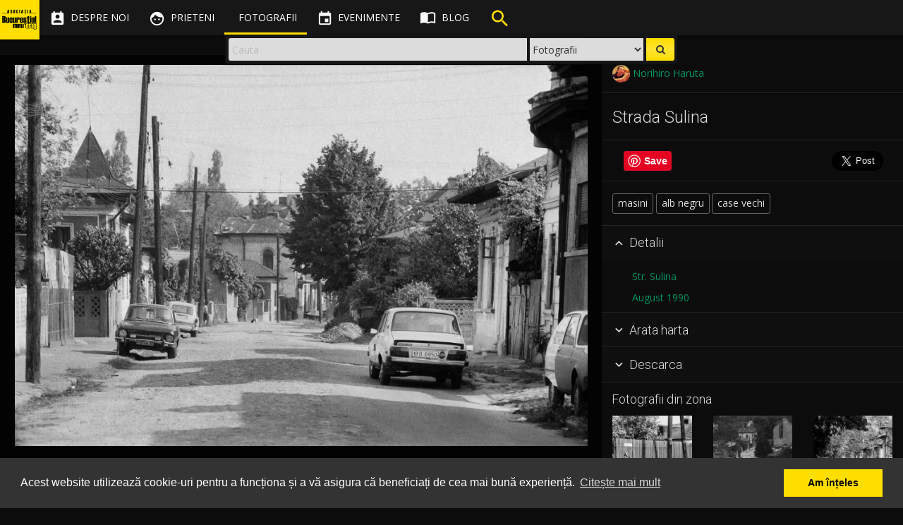

--- FILE ---
content_type: text/html; charset=UTF-8
request_url: https://www.bucurestiulmeudrag.ro/fotografii/587e60ca-5b58-4d04-ae42-4834592b13d5
body_size: 9440
content:
<!DOCTYPE html>
<html lang="ro">
<head>
	<meta http-equiv="Content-Type" content="text/html; charset=utf-8" />
	<title>Strada Sulina - Bucurestiul meu drag</title>
	<meta name="description" content="Centrul de Memorie Vizuala a Bucurestiului, un album cu fotografii, personalitati si evenimente ale orasului."/>
	<meta name="viewport" content="width=device-width, initial-scale=1"/>
	<link href="/favicon.ico" type="image/x-icon" rel="icon"/><link href="/favicon.ico" type="image/x-icon" rel="shortcut icon"/>

	<meta property="og:url" content="https://www.bucurestiulmeudrag.ro/fotografii/587e60ca-5b58-4d04-ae42-4834592b13d5"/>
	<meta name="twitter:url" content="https://www.bucurestiulmeudrag.ro/fotografii/587e60ca-5b58-4d04-ae42-4834592b13d5"/>
	<meta property="og:title" content="Strada Sulina - Bucurestiul meu drag"/>
	<meta name="twitter:title" content="Strada Sulina - Bucurestiul meu drag"/>
	<meta name="description" content=""/>
	<meta property="og:type" content="article"/>
	<meta property="og:image" content="https://www.bucurestiulmeudrag.ro/img/photos/s1920/587e60ca-5b58-4d04-ae42-4834592b13d5.jpg"/>
	<meta property="og:description" content=""/>
	<meta name="twitter:card" content="photo"/>
	<meta name="twitter:image" content="https://www.bucurestiulmeudrag.ro/img/photos/s1920/587e60ca-5b58-4d04-ae42-4834592b13d5.jpg"/>
	<meta name="twitter:description" content=""/>
	<meta property="og:locale" content="ro_RO"/>
	<meta property="fb:app_id" content="1583998688569968"/>
	
	<meta name="theme-color" content="#000000">
	<link rel="stylesheet" href="//maxcdn.bootstrapcdn.com/bootstrap/3.3.7/css/bootstrap.min.css">
	<link rel="stylesheet" href="//maxcdn.bootstrapcdn.com/bootstrap/3.3.7/css/bootstrap-theme.min.css">

	<link href='//fonts.googleapis.com/css?family=Open+Sans:300,400,600,700' rel='stylesheet' type='text/css'>
	<link href='//fonts.googleapis.com/css?family=Roboto:100,300,400,500,700' rel='stylesheet' type='text/css'>
	<link href="//fonts.googleapis.com/icon?family=Material+Icons" rel="stylesheet">
	<link href="//code.ionicframework.com/ionicons/2.0.1/css/ionicons.min.css" rel="stylesheet">
	
	<link rel="stylesheet" type="text/css" href="/css/material.min.css"/>
	<link rel="stylesheet" type="text/css" href="/css/ripples.min.css"/>
	<link rel="stylesheet" type="text/css" href="/css/sweet-alert.css"/>
	<link rel="stylesheet" type="text/css" href="/css/font-awesome.min.css"/>
	<link rel="stylesheet" type="text/css" href="/css/justifiedGallery.min.css"/>
	<link rel="stylesheet" type="text/css" href="/css/photoswipe.css"/>
	<link rel="stylesheet" type="text/css" href="/css/default-skin/default-skin.css"/>
	<link rel="stylesheet" type="text/css" href="/css/animate.min.css"/>
	<link rel="stylesheet" type="text/css" href="/css/style-bmd.css"/>
	<!--[if lt IE 9]>
		<script src="//oss.maxcdn.com/libs/html5shiv/3.7.0/html5shiv.js"></script>
		<script src="//oss.maxcdn.com/libs/respond.js/1.4.2/respond.min.js"></script>
	<![endif]-->

	<script src="https://ajax.googleapis.com/ajax/libs/jquery/2.2.4/jquery.min.js"></script>

		<script>
		"use strict";

		window.onpopstate = function(e){
			if (e.state) {
				//console.log(e.state);
				if (typeof e.state.url != 'undefined') {
					//window.location.href = e.state.url;
				}
			}
		};

		var niceScrollObj = false;
		var initNiceScroll = function() {
			niceScrollObj = $("html").niceScroll({
				zindex: 1050,
				mousescrollstep: 50,
				cursorwidth: "6px",
				cursorborder: "none",
				horizrailenabled: false
			});
		};

		$(document).ready(function(){
			$.material.init();
			initNiceScroll();
			$("#sidebar-inner, .navbar-select").niceScroll({
				zindex: 1050,
				cursorwidth: "4px",
				cursorborder: "none",
			});
			//$.material.ripples();

			/**
			$("#container").animsition({
				inClass               :   'fade-in', //zoom-in-sm
				outClass              :   'fade-out', //zoom-out-sm
				inDuration            :    800,
				outDuration           :    500,
				//linkElement           :   '.animsition-link',
				linkElement   		  :   'a:not([target="_blank"]):not([href^=#]):not([href^=javascript]):not([class~=dropdown-toggle]):not([rel^=gallery]):not([data-imagelightbox])',
				loading               :    true,
				loadingParentElement  :   'body', //animsition wrapper element
				loadingClass          :   'animsition-loading',
				unSupportCss          : [ 'animation-duration', '-webkit-animation-duration', '-o-animation-duration' ],
				//"unSupportCss" option allows you to disable the "animsition" in case the css property in the array is not supported by your browser.
				//The default setting is to disable the "animsition" in a browser that does not support "animation-duration".
				overlay               :   false,
				overlayClass          :   'animsition-overlay-slide',
				overlayParentElement  :   'body'
			});
			/**/
		});
	</script>

	<link rel="stylesheet" type="text/css" href="//cdnjs.cloudflare.com/ajax/libs/cookieconsent2/3.0.3/cookieconsent.min.css" />
	<script src="//cdnjs.cloudflare.com/ajax/libs/cookieconsent2/3.0.3/cookieconsent.min.js"></script>
	<script>
		// https://cookieconsent.insites.com/download/
        window.addEventListener("load", function(){
            window.cookieconsent.initialise({
                "palette": {
                    "popup": {
                        "background": "#333333",
                        "text": "#ffffff"
                    },
                    "button": {
                        "background": "#ffde00",
                        "text": "#000000"
                    }
                },
                "content": {
                    "message": "Acest website utilizează cookie-uri pentru a funcționa și a vă asigura că beneficiați de cea mai bună experiență.",
                    "dismiss": "Am înțeles",
                    "link": "Citește mai mult",
                    "href": "https://bucurestiulmeudrag.ro/politica-de-confidentialitate"
                }
            })});
	</script>
</head>
<body class="guest show_search floating-sidebar foto-page">

    <!-- Google tag (gtag.js) -->
    <script async src="https://www.googletagmanager.com/gtag/js?id=G-2VT4FGYWLE"></script>
    <script>
        window.dataLayer = window.dataLayer || [];
        function gtag(){dataLayer.push(arguments);}
        gtag('js', new Date());
        
        gtag('config', 'G-2VT4FGYWLE', {
            'user_id': '' || undefined
        });
    </script>
	<div id="fb-root"></div>
	<script>
		window.fbAsyncInit = function() {
			FB.init({
				appId      : '1583998688569968',
				xfbml      : true,
				version    : 'v3.0'
			});
			FB.AppEvents.logPageView();
		};
		(function(d, s, id){
			var js, fjs = d.getElementsByTagName(s)[0];
			if (d.getElementById(id)) {return;}
			js = d.createElement(s); js.id = id;
			js.src = "https://connect.facebook.net/en_US/sdk.js#xfbml=1&version=v3.0&appId=1583998688569968";
			fjs.parentNode.insertBefore(js, fjs);
		}(document, 'script', 'facebook-jssdk'));</script>
	<script src="//platform.twitter.com/widgets.js" charset="utf-8" async defer></script>
	<script src="https://apis.google.com/js/platform.js" async defer> {lang: 'ro'} </script>
	<script type="text/javascript">
		(function(d){
			var f = d.getElementsByTagName('SCRIPT')[0], p = d.createElement('SCRIPT');
			p.type = 'text/javascript';
			p.async = true;
			p.defer = true;
			p['data-pin-build'] = 'parsePinBtns';
			p.src = '//assets.pinterest.com/js/pinit.js';
			f.parentNode.insertBefore(p, f);
		}(document));
	</script>
	<script>
	function bmdLog() {}
	function bmdErr() {}
	function bmdAlert() {}
</script>
<header class="navbar navbar-fixed-top" role="navigation">
	<div class="navbar-header">
	<div id="logo"><div><span></span></div><figure><a href="/"><img src="/img/logo_bmd_sml.png" alt="Bucurestiul meu drag" border="0"/></a></figure></div>		<div class="nav-search visible-xs">
			<ul class="nav">
				<li>
						<div class="search-floating search-floating-xs">
		<div class="search-floating-inner flipInX animated">

			<form class="search-floating-form" role="search" action="/cauta" method="get">
				<div class="search-floating-query col-xs-6 pull-left">
					<input type="text" class="query form-control" name="q" placeholder="Cauta">
				</div>

				<div class="search-floating-button no-padd pull-right">
					<button class="submit" type="submit"><i class="fa fa-search"></i></button>
				</div>

				<div class="search-select-container no-padd">
					<select name="type" id="search-floating-select">
						<option value="foto" selected>Fotografii</option>
						<option value="blog">Articole</option>
					</select>
				</div>
			</form>

		</div>
	</div>				</li>
			</ul>
		</div>

		<div class="navbar-inverse">
			<button type="button" id="nav-button" class="navbar-toggle collapsed" data-toggle="collapse" data-target=".top-navigation">
				<span class="sr-only">Toggle navigation</span>
				<span class="icon-bar"></span>
				<span class="icon-bar"></span>
				<span class="icon-bar"></span>
			</button>
		</div>

	</div>

	<div class="top-navigation">
		<nav class="nav-main navbar-wrap">
			<ul class="nav navbar-nav">
				<li class="tr-all-200ms">
					<a href="/despre-noi" class=" tr-all-200ms"><i class="material-icons">&#xE8A3;</i><span class="hidden-sm tr-all-200ms"> Despre noi</span></a>				</li>
				<li class="tr-all-200ms">
					<a href="/prieteni" class=" tr-all-200ms"><i class="material-icons">&#xE87C;</i><span class="hidden-sm tr-all-200ms"> Prieteni</span></a>				</li>
				<li class="tr-all-200ms">
					<a href="/fotografii" class="active tr-all-200ms"><i class="ion ion-images"></i><span class="hidden-sm tr-all-200ms"> Fotografii</span></a>				</li>
				<li class="tr-all-200ms">
					<a href="/evenimente" class=" tr-all-200ms"><i class="material-icons">&#xE878;</i><span class="hidden-sm tr-all-200ms"> Evenimente</span></a>				</li>
				<li class="tr-all-200ms icon-margin">
					<a href="/blog" class=" tr-all-200ms"><i class="material-icons">&#xE0E0;</i><span class="hidden-sm tr-all-200ms"> Blog</span></a>				</li>
				<li class="tr-all-200ms hidden-xs">
					<div class="search-header"><div class="bounceIn animated animated-delay"><i class="material-icons">&#xE8B6;</i></div></div>				</li>
				<!--
				<li class="tr-all-200ms hidden-xs">
									</li>
				-->
			</ul>
		</nav>

		<nav class="nav-secondary navbar-wrap">
			<ul class="nav navbar-nav" data-dropdown-in="fadeIn" data-dropdown-out="fadeOut">

				<li class="tr-all-200ms show-compare"><a href="javascript:void(0);" class="show-compare tr-all-200ms"><i class="material-icons" title="Compara fotografii" data-toggle="tooltip" data-placement="bottom">&#xE3B9;</i><span class="visible-xs-inline"> Compara</span></a></li><li class="tr-all-200ms"><a href="/login" class=" tr-all-200ms"><i class="ion ion-android-person" title="Cont"></i> <span class="visible-xs-inline"> Login</span></a></li>			</ul>
		</nav>
	</div>

	<div class="clearfix"></div>
	<div class="navbar-select tr-all-200ms-children">
		<ul class="nav pull-left">
			<li>
				<a href="javascript:void(0);" class="remove-selected header-button" data-title="Inchide"><i class="material-icons noMargin">&#xE5C9;</i></a>
			</li>
			<li><span class="split-light-v"></span></li>
			<li>
				<a href="javascript:void(0);" class="save-selected header-button" data-title="Retine selectia"><i class="material-icons">&#xE161;</i></a>
			</li>
			<li>
				<a href="javascript:void(0);" class="restore-selected header-button" data-title="Reda selectia"><i class="material-icons">&#xE8BA;</i></a>
			</li>
			<li>
				<a href="javascript:void(0);" class="delete-selected header-button" data-title="Anuleaza selectia"><i class="material-icons">&#xE15C;</i></a>
			</li>
			<li><span class="split-light-v"></span></li>
			<li>
				<a href="javascript:void(0);" class="add-to-galleries header-button" data-title="Adauga in Galerie" data-toggle="modal" data-target=".gallery-add-foto-modal"><i class="material-icons button add-to-gallery-multiple">&#xE39D;</i></a>
			</li>
			<li class="hidden-guest"><span class="split-light-v"></span></li>
			<li>
				<a href="javascript:void(0);" class="compare-selected header-button" data-title="Compara">
					<i class="material-icons">&#xE8F4;</i>
					<div class="img-compared hidden-xs"></div>
					<span class="img-number-compared hidden-xs"></span>
				</a>
			</li>
		</ul>
		<ul class="nav pull-right hidden-xs">
			<li class="pull-right">

			</li>
		</ul>
	</div>

		<div class="search-floating search-desktop hidden-xs">
		<div class="search-floating-inner flipInX animated">

			<form class="search-floating-form" role="search" action="/cauta" method="get">
				<div class="search-floating-query col-xs-8 pull-left">
					<input type="text" class="query form-control" name="q" placeholder="Cauta">
				</div>

				<div class="search-floating-button no-padd pull-right">
					<button class="submit" type="submit"><i class="fa fa-search"></i></button>
				</div>

				<div class="search-select-container no-padd">
					<select name="type" id="search-floating-select">
						<option value="foto" selected>Fotografii</option>
						<option value="blog">Articole</option>
					</select>
				</div>
			</form>

		</div>
	</div>
</header>
	<div id="container" class=" tr-margin-500ms">

		<div id="content" class="container-fluid">
			<div id="floatingMessageContainer"><i class="material-icons">&#xE88F;</i> <div id="floatingMessage" class=""></div></div>

			
			<script type="application/ld+json">
{"@context":"http://schema.org","@type":"Photograph","mainEntityOfPage":"https://www.bucurestiulmeudrag.ro/fotografii/587e60ca-5b58-4d04-ae42-4834592b13d5","name":"Strada Sulina","image":{"@type":"ImageObject","url":"https://www.bucurestiulmeudrag.ro/img/photos/s1920/587e60ca-5b58-4d04-ae42-4834592b13d5.jpg","width":1900,"height":1264},"author":{"@type":"Person","name":"Norihiro Haruta"},"contentLocation":{"@type":"Place","address":"Str. Sulina","geo":{"address":"Str. Sulina","@type":"GeoCoordinates","latitude":"44.407398","longitude":"26.094488"}},"keywords":"masini,alb negru,case vechi","temporalCoverage":"1990","url":"https://www.bucurestiulmeudrag.ro/fotografii/587e60ca-5b58-4d04-ae42-4834592b13d5","thumbnailUrl":"https://www.bucurestiulmeudrag.ro/img/photos/s125/587e60ca-5b58-4d04-ae42-4834592b13d5.jpg","description":""}
</script>
<div id="foto-page">

	<section class="row foto-wrap foto-container fadeIn animated animated-delay-sm">
		<div class="col-xs-12 col-sm-12 col-md-8 text-center foto-page-zoom">

			<figure class="thumb-wrap tr-all-500ms-children withripple guest" rel="gallery-wrap" data-gallerytype="gallery-foto-page" data-uid="587e60ca-5b58-4d04-ae42-4834592b13d5" itemprop="associatedMedia" itemscope itemtype="http://schema.org/ImageObject"> <div class="thumb-controls"><i class="material-icons button add-to-gallery">&#xE39D;</i><button class="fa fa-heart fa-2x check-fav" data-toggle="tooltip" data-placement="bottom" title="0"></button><button class="fa fa-heart-o fa-2x check-fav-o" data-toggle="tooltip" data-placement="bottom" title="0"></button></div><a href="/img/photos/s1920/587e60ca-5b58-4d04-ae42-4834592b13d5.jpg"  class="image-link" data-size="1900x1264"><div class="top-shadow"></div><img src="/img/photos/s1920/587e60ca-5b58-4d04-ae42-4834592b13d5.jpg" alt="Strada Sulina"  class="thumb-image"></a> </figure>

		</div>

		<div class="col-xs-12 col-sm-12 col-md-4 pull-right foto-page-desc slideInRight animated animated-delay">
			<div class="clearfix"></div>
			<div class="row">
				<div class="separator-top"></div>
			</div>

							<div class="row">
					<div class="col-sm-6">
						<span class="mb0" data-toggle="tooltip" data-placement="bottom" title="Fotograf"><a href="/profil/NorihiroHaruta" class=""><img src="/img/users/th-587e5d35-25f8-4ea7-ba86-44e1592b13d5.jpg" alt="Norihiro Haruta" class="img-small img-circle vertical-middle"/><span class="vertical-middle"> Norihiro Haruta</span></a></span>					</div>
				</div>
			
			<div class="row"><hr class="separator separator-bottom"></div><h3>Strada Sulina</h3><div class="row"><hr class="separator"></div><div class="sm-buttons"><div class="social-media-icon-lg no-padd col-xs-3"><a data-pin-do="buttonPin" href="https://www.pinterest.com/pin/create/button/?url=https://www.bucurestiulmeudrag.ro/fotografii/587e60ca-5b58-4d04-ae42-4834592b13d5&media=https://www.bucurestiulmeudrag.ro/img/photos/s1920/587e60ca-5b58-4d04-ae42-4834592b13d5.jpg&description=Strada Sulina &copy; Norihiro Haruta" data-pin-height="28"></a></div><div class="social-media-icon-lg no-padd col-xs-6"><div class="fb-like" data-href="https://www.bucurestiulmeudrag.ro/fotografii/587e60ca-5b58-4d04-ae42-4834592b13d5" data-layout="button_count" data-action="like" data-size="large" data-width="90" data-show-faces="false" data-share="true"></div></div><div class="social-media-icon-lg no-padd col-xs-3"><a href="https://twitter.com/share" class="twitter-share-button" data-text="Strada Sulina &copy; 1990 Norihiro Haruta" data-url="https://www.bucurestiulmeudrag.ro/fotografii/587e60ca-5b58-4d04-ae42-4834592b13d5" data-lang="en" data-size="large">Tweet</a></div></div><div class="clearfix"></div><div class="row"><hr class="separator"></div><a href="/cauta?meta=masini" class="foto-tag tr-all-200ms">masini</a><a href="/cauta?meta=alb+negru" class="foto-tag tr-all-200ms">alb negru</a><a href="/cauta?meta=case+vechi" class="foto-tag tr-all-200ms">case vechi</a>			<div class="clearfix"></div>

			<div class="row">
				<hr class="separator separator-bottom">
			</div>

			<div class="row" id="accordion" aria-multiselectable="true">
				<div class="foto-tab">
					<div class="cursor-pointer withripple" role="tab" id="foto-details-title" data-toggle="collapse" data-parent="#accordion" data-target="#foto-details" aria-expanded="true" aria-controls="foto-details">
						<h4 class="foto-panel-title">
							<i class="material-icons down-arrow">&#xE313;</i><i class="material-icons up-arrow">&#xE316;</i> Detalii
						</h4>
					</div>
					<div id="foto-details" class="col-xs-12 panel-collapse in" role="tabpanel" aria-labelledby="foto-details-title" aria-expanded="true">
						<div class="separator-top"></div>
						<p><span class="icon-container icon-container-20"><i class="ion ion-android-pin" data-toggle="tooltip" title="Strada"></i></span>&nbsp; <a href="/cauta?q=Str.+Sulina" title="Cauta: Str. Sulina" data-toggle="tooltip">Str. Sulina</a></p><p><span class="icon-container icon-container-20"><i class="ion ion-calendar" data-toggle="tooltip" title="Data"></i></span>&nbsp; <a href="/cauta?m=8&amp;y=1990" title="Cauta fotografii din August 1990" data-toggle="tooltip">August 1990</a></p>					</div>
				</div>
				<div class="clearfix"></div>

								<hr class="separator separator-nomargin">
				<div class="foto-tab">
					<div class="cursor-pointer withripple">
						<h4 class="show-map foto-panel-title"><i class="material-icons">&#xE313;</i> Arata harta</h4>
						<h4 class="hide-map foto-panel-title"><i class="material-icons">&#xE316;</i> Ascunde harta</h4>
					</div>

					<div class="photo-map" data-toggle="tooltip" data-placement="bottom" title="Deschide in Google Maps"></div>
				</div>
				<div class="clearfix"></div>
				<!---->
				<hr class="separator separator-nomargin">
				<div class="foto-tab">
					<div class="cursor-pointer withripple" role="tab" id="foto-download-title" data-toggle="collapse" data-parent="#accordion" data-target="#foto-download" aria-expanded="false" aria-controls="foto-download">
						<h4 class="foto-panel-title">
							<i class="material-icons down-arrow">&#xE313;</i><i class="material-icons up-arrow">&#xE316;</i> Descarca
						</h4>
					</div>
					<div id="foto-download" class="col-xs-12 panel-collapse collapse" role="tabpanel" aria-labelledby="foto-download-title">
						<div class="separator-top"></div>

						<a href="/img/photos/s1920/587e60ca-5b58-4d04-ae42-4834592b13d5.jpg" class="btn btn-success foto-download-link tr-all-200ms" download="Strada Sulina"><i class="material-icons">&#xE2C4;</i> 1900 x 1264 px (JPG)</a>						<p>Este necesar sa atribuiti fotografia autorului:</p>
						<div class="input text"><input name="data[attribution]" value="&lt;a href=&quot;https://www.bucurestiulmeudrag.ro/fotografii/587e60ca-5b58-4d04-ae42-4834592b13d5&quot;&gt;Strada Sulina&lt;/a&gt; de &lt;a href=&quot;https://www.bucurestiulmeudrag.ro/profil/NorihiroHaruta&quot;&gt;Norihiro Haruta&lt;/a&gt;. Licentiat sub &lt;a href=&quot;https://creativecommons.org/licenses/by-nc-sa/4.0/&quot; title=&quot;Creative Commons Attribution-NonCommercial-ShareAlike 4.0&quot;&gt;CC BY-NC-SA 4.0&lt;/a&gt;." class="form-control autoselect" readonly="readonly" type="text" id="attribution"/></div>
						<div class="separator-bottom"></div>
					</div>
					<hr class="separator separator-nomargin">
				</div>
<!---->
			</div>

			<div class="row fotos-recommended">
				<div class="col-xs-12 no-padd"><h4>Fotografii din zona</h4></div><div class="col-xs-4 text-center"><div class="thumb-wrap"><a href="/fotografii/587e60c8-dc54-4db0-923b-46ee592b13d5" class="image-link tr-all-1s"><img src="/img/photos/s125/587e60c8-dc54-4db0-923b-46ee592b13d5.jpg" alt="Strada Sulina văzută de la intersecția cu Mitropolit Dosoftei" class="thumb-image img-responsive"/><div class="caption"><span>Strada Sulina văzută de la intersecția cu Mitropolit Dosoftei</span></div></a></div></div><div class="col-xs-4 text-center"><div class="thumb-wrap"><a href="/fotografii/587e5da6-2db0-4493-aa2c-48de592b13d5" class="image-link tr-all-1s"><img src="/img/photos/s125/587e5da6-2db0-4493-aa2c-48de592b13d5.jpg" alt="Strada Sulina văzută de sus" class="thumb-image img-responsive"/><div class="caption"><span>Strada Sulina văzută de sus</span></div></a></div></div><div class="col-xs-4 text-center"><div class="thumb-wrap"><a href="/fotografii/587e60cb-57a8-4830-acb2-481a592b13d5" class="image-link tr-all-1s"><img src="/img/photos/s125/587e60cb-57a8-4830-acb2-481a592b13d5.jpg" alt="Strada Mitropolit Iosif" class="thumb-image img-responsive"/><div class="caption"><span>Strada Mitropolit Iosif</span></div></a></div></div>
			</div>


		</div>

		<div id="comments" class="col-xs-12 col-md-8 pt1e pull-left foto-comments">

			<div class="new-comment">
				<div class="comment-entry">
					<div class="text-center text-gray">Trebuie sa fii logat pentru a putea comenta</div>				</div>
			</div>
			<div class="clearfix"></div>

			<div class="old-comments">
							</div>

		</div>

	</section>
</div>

<script src="/js/autosize.min.js"></script>
<script type="text/javascript">
	"use strict";

	var windowHeight = $(window).height();
	var fotoMagnification = 0.75;
	var fotoElem = $('.foto-page-zoom img');
	fotoElem.css('max-height', Math.round(windowHeight * fotoMagnification));
	var commentArea = $('.new-comment-text');
	var commentsContainer = $('.old-comments');

	$(document).ready(function(){

		$('.show-map').on('click', function(){
			if ($('.photo-map').is(':empty')) {
				$('.photo-map').html('<a href="https://maps.google.com/?q=loc:44.407398,26.094488" target="_blank" class="tr-all-500ms"><img src="/fotografii/maps/44.407398%2C26.094488" alt="" class="img-responsive center-block"/></a>').delay(300).slideDown(400);
			} else {
				$('.photo-map').slideDown(400);
			}
			$(this).hide();
			$('.hide-map').show();
		});
		$('.hide-map').on('click', function(){
			$('.photo-map').slideUp(400);
			$(this).hide();
			$('.show-map').show();
		});

		$('body').on('click', '.comment-action', function(){
			var elem = $(this).parents('.comment-entry');
			var action = $(this).data('action');
			var target = $(this).data('target');

			commentAction(elem, action, target);

		});

		initPhotoSwipeFromDOM('.foto-page-zoom'); // init gallery
		autosize(commentArea); // autoresize new comment textarea
	});

	$(window).resize(function(){
		windowHeight = $(window).height();
		fotoElem.css('max-height', Math.round(windowHeight * fotoMagnification));
	});

	document.onkeypress = function (e) {
		e = e || window.event;

		if (e.keyCode == 102 || e.keyCode == 70) { // f or F pressed => favorite photo
			var fav = $('.thumb-controls .check-fav');
			var opacityFav = fav.css('opacity'); // if >0: is favorite, if 0: is not favorite
			opacityFav > 0 ? $('.thumb-wrap .thumb-controls button.check-fav').click() : $('.thumb-wrap .thumb-controls button.check-fav-o').click();
		}

		if (e.keyCode == 13 && (commentArea.is(':focus'))) { // ENTER
			e.preventDefault();
			sendComment();
		}
	};

	var sendComment = function() {
		var comment_text = commentArea.val();
		var foto_uid = $('.thumb-wrap').data('uid');

		$.ajax({
			type: "POST",
			url: "/fotografii/comment",
			beforeSend: function (xhr) {
				commentArea.attr('disabled','disabled');
			},
			data: {
				uid: foto_uid,
				comment: comment_text
			}
		}).done(function(resp) {
			commentArea.removeAttr('disabled');
			resp = JSON.parse(resp);

			if (resp) {
				if (resp['ok'] == true) {
					commentArea.val('');
					var comment_entry = $('<div class="comment-entry" style="display:none;"></div>').html('<div class="comment-text"><strong></strong> '+resp['comment']+'</div>'+'<div class="comment-footer"><em class="comment-date">acum</em> <span class="comment-action pull-right" data-toggle="tooltip" title="Sterge" data-action="delete" data-target="'+resp['cid']+'"><i class="ion ion-close-round"></i></span></div>');
					commentsContainer.prepend(comment_entry);
					comment_entry.slideDown(500);
					initTooltip();
					if (typeof resp['pending'] != 'undefined'&& resp['pending']) {
						swal({title: '', text: 'Comentariul va aparea pe site dupa ce va fi aprobat de un moderator.', type: "success"},function(){ });
					}
				} else {
					alert("S-a produs o eroare! Te rugam incearca din nou.");
				}
			} else {
				alert("S-a produs o eroare! Te rugam incearca mai tarziu.");
			}
		});

	};

	var commentAction = function(elem, action, target) {

		var btnClass = 'btn-primary';
		var btnConfirm = 'OK';
		var btnTitle = 'Esti sigur?';
		var closeSwal = true;

		if (action == 'delete') {

			var btnText = 'Comentariul va fi sters!';
			var btnSuccessTitle = '';
			var btnSuccessText = 'Comentariul a fost sters';
			var btnErrorTitle = 'Eroare!';
			var btnErrorText = 'Incearca mai tarziu';

		} else if (action == 'report') {

			var btnText = 'Comentariul va fi raportat unui moderator!';
			var btnSuccessTitle = '';
			var btnSuccessText = 'Comentariul a fost raportat';
			var btnErrorTitle = 'Eroare!';
			var btnErrorText = 'Incearca mai tarziu';
			closeSwal = false;

		} else {
			return false;
		}

		swal({
			title: btnTitle,
			text: btnText,
			type: "warning",
			showCancelButton: true,
			confirmButtonClass: btnClass,
			confirmButtonText: btnConfirm,
			closeOnConfirm: closeSwal
		}, function(){
			$.ajax({
				type: "POST",
				url: "/fotografii/comment/"+action,
				beforeSend: function (xhr) {
					//$('body *').css('cursor','wait');
					//$('#submit_form').attr('disabled', 'disabled');
				},
				data: {
					cid: target,
					usr: ""
				}
			}).done(function(resp) {
				resp = JSON.parse(resp);

				if (resp && resp['ok'] == true) {
					if (action == 'delete') {
						elem.slideUp(500, function() { elem.remove(); });
					} else if (action == 'report') {
						swal({title: btnSuccessTitle, text: btnSuccessText, type: "success"},function(){ });
					}
				} else {
					setTimeout(function(){
						swal({title: btnErrorTitle, text: btnErrorText, type: "error"},function(){ });
					}, 500);
				}
			});
		});
	};
</script>
		</div>
	</div>
	<div class="clearfix"></div>
<footer id="footer" class=" tr-all-500ms-children text-center">
	<div class="row m0">
		<div class="footer-content col-xs-12">
			<a href="http://arcub.ro/" target="_blank" rel="nofollow"><img src="/img/partners/logo-arcub.png" alt="Arcub" border="0" class="img-responsive footer-partner-lg inline-block pl05e mb5"/></a><a href="http://pmb.ro/" target="_blank" rel="nofollow"><img src="/img/partners/logo-pmb.png" alt="Primaria Municipiului Bucuresti" border="0" class="img-responsive footer-partner-lg inline-block pr05e mb5"/></a><a href="http://www.digitalit.ro/" target="_blank" rel="nofollow"><img src="/img/partners/logo-digitalit.png" alt="Digital IT" border="0" class="img-responsive footer-partner-lg inline-block pl05e pr05e mb5"/></a><a href="http://www.muzeulbucurestiului.ro/" target="_blank" rel="nofollow"><img src="/img/partners/logo-muzeul-bucurestiului.png" alt="Muzeul Municipiului Bucuresti" border="0" class="img-responsive footer-partner-lg inline-block pl05e pr05e mb5"/></a><a href="http://www.arhivelenationale.ro/" target="_blank" rel="nofollow"><img src="/img/partners/logo-anr.png" alt="Arhivele Nationale ale Romaniei" border="0" class="img-responsive footer-partner-lg inline-block pl05e pr05e mb5"/></a><a href="http://www.f64.ro/" target="_blank" rel="nofollow"><img src="/img/partners/logo-f64.png" alt="F64" border="0" class="img-responsive footer-partner-lg inline-block pl05e pr05e mb5"/></a>		</div>
		<div class="clearfix"></div>
		<div class="footer-content col-xs-12">
			<a href="/despre-noi" class="footer-link pl05e pr05e">Despre noi</a>|<a href="/parteneri" class="footer-link pl05e pr05e">Parteneri</a>|<a href="/politica-de-confidentialitate" class="footer-link pl05e pr05e">Politica de Confidențialitate</a>|<a href="/termeni-si-conditii" class="footer-link pl05e pr05e">Termeni și condiții</a>|<a href="/tutorial" class="footer-link pl05e pr05e">Tutorial</a>		</div>
	</div>
	<div class="clearfix"></div>
	<div class="row">
		<div class="footer-content col-md-12 text-center">Copyright <i class="fa fa-copyright"></i> 2016-2026 Bucurestiul meu drag</div>
	</div>

</footer>
<div class="clearfix"></div>
	
	<!-- Root element of PhotoSwipe. Must have class pswp. -->
	<div class="pswp" tabindex="-1" role="dialog" aria-hidden="true">

		<!-- Background of PhotoSwipe.
			 It's a separate element as animating opacity is faster than rgba(). -->
		<div class="pswp__bg"></div>

		<!-- Slides wrapper with overflow:hidden. -->
		<div class="pswp__scroll-wrap">

			<!-- Container that holds slides.
				PhotoSwipe keeps only 3 of them in the DOM to save memory.
				Don't modify these 3 pswp__item elements, data is added later on. -->
			<div class="pswp__container">
				<div class="pswp__item"></div>
				<div class="pswp__item"></div>
				<div class="pswp__item"></div>
			</div>

			<!-- Default (PhotoSwipeUI_Default) interface on top of sliding area. Can be changed. -->
			<div class="pswp__ui pswp__ui--hidden">

				<div class="pswp__top-bar">

					<!--  Controls are self-explanatory. Order can be changed. -->

					<div class="pswp__counter"></div>

					<button class="pswp__button pswp__button--close" title="Inchide (Esc)" data-toggle="tooltip" data-placement="bottom"></button>

<!--					<button class="pswp__button pswp__button--share" title="Share" data-toggle="tooltip" data-placement="bottom"></button>-->

					<button class="pswp__button pswp__button--fs" title="Fullscreen" data-toggle="tooltip" data-placement="bottom"></button>

					<button class="pswp__button pswp__button--zoom" title="Zoom in/out" data-toggle="tooltip" data-placement="bottom"></button>

					<button class="pswp__button pswp__button--fav no-bg-img" title="Adauga la Favorite" data-toggle="tooltip" data-placement="bottom">
						<i class="fa fa-heart-o"></i>
					</button>
					<button class="pswp__button pswp__button--unfav no-bg-img" title="Sterge de la Favorite" data-toggle="tooltip" data-placement="bottom" style="display: none;">
						<i class="fa fa-heart"></i>
					</button>

					<button class="pswp__button pswp__button--gallery no-bg-img" title="Adauga in Galerie" data-toggle="tooltip" data-placement="bottom">
						<i class="material-icons button add-to-gallery">&#xE39D;</i>
					</button>

					<div class="pswp__button pswp__button--open no-bg-img" title="Deschide pagina fotografiei" data-toggle="tooltip" data-placement="bottom">
						<a href="#" target="_blank"><i class="ion ion-android-open"></i></a>
					</div>

					<!-- Preloader demo http://codepen.io/dimsemenov/pen/yyBWoR -->
					<!-- element will get class pswp__preloader--active when preloader is running -->
					<div class="pswp__preloader">
						<div class="pswp__preloader__icn">
							<div class="pswp__preloader__cut">
								<div class="pswp__preloader__donut"></div>
							</div>
						</div>
					</div>
				</div>

				<div class="pswp__share-modal pswp__share-modal--hidden pswp__single-tap">
					<div class="pswp__share-tooltip"></div>
				</div>

				<button class="pswp__button pswp__button--arrow--left" title="Previous (arrow left)">
				</button>

				<button class="pswp__button pswp__button--arrow--right" title="Next (arrow right)">
				</button>

				<div class="pswp__caption">
					<div class="pswp__caption__center"></div>
				</div>

			</div>

		</div>

	</div>

	<div class="modal fade gallery-add-foto-modal dark-modal" tabindex="-1" role="dialog" aria-labelledby="galleryAddFotoModal" aria-hidden="true">
		<div class="modal-dialog modal-md">
			<div class="modal-content">

			</div>
		</div>
	</div>

	<div class="modal fade article-foto-modal dark-modal" id="articleFotoModal" tabindex="-1" role="dialog" aria-labelledby="articleFotoModal" aria-hidden="true">
		<div class="modal-dialog modal-md" data-dismiss="modal">
			<div class="modal-content">

<!--				<button type="button" class="close" data-dismiss="modal" title="Inchide (Esc)" data-toggle="tooltip" data-placement="left"></button>-->
				<img src="" class="imagepreview" style="max-width: 100%;"><br>
				<span class="imagepreview_caption"></span>
			</div>
		</div>
	</div>

	<script>window.jQuery || document.write('<script src="/js/jquery-2.2.4.min.js"><\/script>')</script>
	<script src="//maxcdn.bootstrapcdn.com/bootstrap/3.3.7/js/bootstrap.min.js"></script>
	<script>
		var isMobile = false;
		if ($('body').hasClass('mobile')) {
			isMobile = true;
		}
	</script>
	
	<script type="text/javascript" src="/js/photoswipe.min.js"></script>
	<script type="text/javascript" src="/js/photoswipe-ui-default.min.js"></script>
	<script type="text/javascript" src="/js/scripts.gallery.js"></script>

	<script type="text/javascript" src="/js/ripples.min.js"></script>
	<script type="text/javascript" src="/js/material.min.js"></script>
	<script type="text/javascript" src="/js/underscore-min.js"></script>
	<script type="text/javascript" src="/js/sweet-alert.min.js"></script>
	<script type="text/javascript" src="/js/jquery.justifiedGallery.min.js"></script>
	<script type="text/javascript" src="/js/jquery.nicescroll.min.js"></script>
	<script type="text/javascript" src="/js/scripts.js"></script>
	<script type="text/javascript" src="/js/fingerprint2.min.js"></script>
	<script>
		"use strict";
		var fingerprintOptions = { excludeJsFonts: true, excludeFlashFonts: true };
		new Fingerprint2(fingerprintOptions).get(function(result, components){
			try {
				$.ajax({
					type: "POST",
					url: "/fingerprint",
					data: { fingerprint: result }
				}).done(function(resp) {});
			} catch(e) {}
		});
	</script>
</body>
</html>
